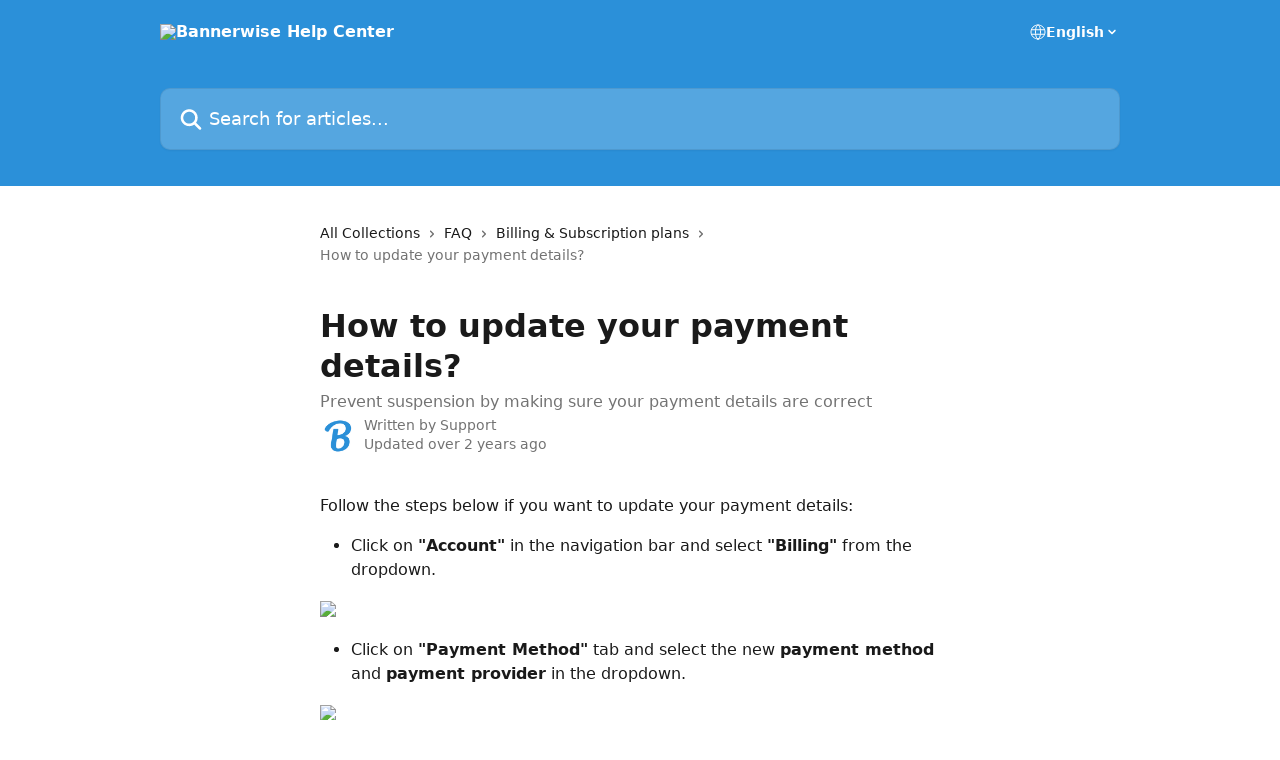

--- FILE ---
content_type: text/html; charset=utf-8
request_url: https://help.bannerwise.io/en/articles/3729830-how-to-update-your-payment-details
body_size: 13064
content:
<!DOCTYPE html><html lang="en"><head><meta charSet="utf-8" data-next-head=""/><title data-next-head="">How to update your payment details? | Bannerwise Help Center</title><meta property="og:title" content="How to update your payment details? | Bannerwise Help Center" data-next-head=""/><meta name="twitter:title" content="How to update your payment details? | Bannerwise Help Center" data-next-head=""/><meta property="og:description" content="Prevent suspension by making sure your payment details are correct" data-next-head=""/><meta name="twitter:description" content="Prevent suspension by making sure your payment details are correct" data-next-head=""/><meta name="description" content="Prevent suspension by making sure your payment details are correct" data-next-head=""/><meta property="og:type" content="article" data-next-head=""/><meta name="robots" content="all" data-next-head=""/><meta name="viewport" content="width=device-width, initial-scale=1" data-next-head=""/><link href="https://static.intercomassets.com/assets/educate/educate-favicon-64x64-at-2x-52016a3500a250d0b118c0a04ddd13b1a7364a27759483536dd1940bccdefc20.png" rel="icon" data-next-head=""/><link rel="canonical" href="http://help.bannerwise.io/en/articles/3729830-how-to-update-your-payment-details" data-next-head=""/><link rel="alternate" href="http://help.bannerwise.io/en/articles/3729830-how-to-update-your-payment-details" hrefLang="en" data-next-head=""/><link rel="alternate" href="http://help.bannerwise.io/en/articles/3729830-how-to-update-your-payment-details" hrefLang="x-default" data-next-head=""/><link nonce="NHZNdOA0HjrJFkyYlVTs5USZuW/z5GQ7ek98dzCnRNo=" rel="preload" href="https://static.intercomassets.com/_next/static/css/3141721a1e975790.css" as="style"/><link nonce="NHZNdOA0HjrJFkyYlVTs5USZuW/z5GQ7ek98dzCnRNo=" rel="stylesheet" href="https://static.intercomassets.com/_next/static/css/3141721a1e975790.css" data-n-g=""/><noscript data-n-css="NHZNdOA0HjrJFkyYlVTs5USZuW/z5GQ7ek98dzCnRNo="></noscript><script defer="" nonce="NHZNdOA0HjrJFkyYlVTs5USZuW/z5GQ7ek98dzCnRNo=" nomodule="" src="https://static.intercomassets.com/_next/static/chunks/polyfills-42372ed130431b0a.js"></script><script defer="" src="https://static.intercomassets.com/_next/static/chunks/7506.a4d4b38169fb1abb.js" nonce="NHZNdOA0HjrJFkyYlVTs5USZuW/z5GQ7ek98dzCnRNo="></script><script src="https://static.intercomassets.com/_next/static/chunks/webpack-bddfdcefc2f9fcc5.js" nonce="NHZNdOA0HjrJFkyYlVTs5USZuW/z5GQ7ek98dzCnRNo=" defer=""></script><script src="https://static.intercomassets.com/_next/static/chunks/framework-1f1b8d38c1d86c61.js" nonce="NHZNdOA0HjrJFkyYlVTs5USZuW/z5GQ7ek98dzCnRNo=" defer=""></script><script src="https://static.intercomassets.com/_next/static/chunks/main-867d51f9867933e7.js" nonce="NHZNdOA0HjrJFkyYlVTs5USZuW/z5GQ7ek98dzCnRNo=" defer=""></script><script src="https://static.intercomassets.com/_next/static/chunks/pages/_app-48cb5066bcd6f6c7.js" nonce="NHZNdOA0HjrJFkyYlVTs5USZuW/z5GQ7ek98dzCnRNo=" defer=""></script><script src="https://static.intercomassets.com/_next/static/chunks/d0502abb-aa607f45f5026044.js" nonce="NHZNdOA0HjrJFkyYlVTs5USZuW/z5GQ7ek98dzCnRNo=" defer=""></script><script src="https://static.intercomassets.com/_next/static/chunks/6190-ef428f6633b5a03f.js" nonce="NHZNdOA0HjrJFkyYlVTs5USZuW/z5GQ7ek98dzCnRNo=" defer=""></script><script src="https://static.intercomassets.com/_next/static/chunks/5729-6d79ddfe1353a77c.js" nonce="NHZNdOA0HjrJFkyYlVTs5USZuW/z5GQ7ek98dzCnRNo=" defer=""></script><script src="https://static.intercomassets.com/_next/static/chunks/296-7834dcf3444315af.js" nonce="NHZNdOA0HjrJFkyYlVTs5USZuW/z5GQ7ek98dzCnRNo=" defer=""></script><script src="https://static.intercomassets.com/_next/static/chunks/4835-9db7cd232aae5617.js" nonce="NHZNdOA0HjrJFkyYlVTs5USZuW/z5GQ7ek98dzCnRNo=" defer=""></script><script src="https://static.intercomassets.com/_next/static/chunks/2735-8954effe331a5dbf.js" nonce="NHZNdOA0HjrJFkyYlVTs5USZuW/z5GQ7ek98dzCnRNo=" defer=""></script><script src="https://static.intercomassets.com/_next/static/chunks/pages/%5BhelpCenterIdentifier%5D/%5Blocale%5D/articles/%5BarticleSlug%5D-cb17d809302ca462.js" nonce="NHZNdOA0HjrJFkyYlVTs5USZuW/z5GQ7ek98dzCnRNo=" defer=""></script><script src="https://static.intercomassets.com/_next/static/owCM6oqJUAqxAIiAh7wdD/_buildManifest.js" nonce="NHZNdOA0HjrJFkyYlVTs5USZuW/z5GQ7ek98dzCnRNo=" defer=""></script><script src="https://static.intercomassets.com/_next/static/owCM6oqJUAqxAIiAh7wdD/_ssgManifest.js" nonce="NHZNdOA0HjrJFkyYlVTs5USZuW/z5GQ7ek98dzCnRNo=" defer=""></script><meta name="sentry-trace" content="2299e3a3d1022f90bb963e909c4427ed-cd07e7bace3244f3-0"/><meta name="baggage" content="sentry-environment=production,sentry-release=26d76f7c84b09204ce798b2e4a56b669913ab165,sentry-public_key=187f842308a64dea9f1f64d4b1b9c298,sentry-trace_id=2299e3a3d1022f90bb963e909c4427ed,sentry-org_id=2129,sentry-sampled=false,sentry-sample_rand=0.11224236870817184,sentry-sample_rate=0"/><style id="__jsx-1914415621">:root{--body-bg: rgb(255, 255, 255);
--body-image: none;
--body-bg-rgb: 255, 255, 255;
--body-border: rgb(230, 230, 230);
--body-primary-color: #1a1a1a;
--body-secondary-color: #737373;
--body-reaction-bg: rgb(242, 242, 242);
--body-reaction-text-color: rgb(64, 64, 64);
--body-toc-active-border: #737373;
--body-toc-inactive-border: #f2f2f2;
--body-toc-inactive-color: #737373;
--body-toc-active-font-weight: 400;
--body-table-border: rgb(204, 204, 204);
--body-color: hsl(0, 0%, 0%);
--footer-bg: rgb(255, 255, 255);
--footer-image: none;
--footer-border: rgb(230, 230, 230);
--footer-color: hsl(211, 10%, 61%);
--header-bg: rgb(43, 144, 217);
--header-image: none;
--header-color: hsl(0, 0%, 100%);
--collection-card-bg: rgb(255, 255, 255);
--collection-card-image: none;
--collection-card-color: hsl(205, 70%, 51%);
--card-bg: rgb(255, 255, 255);
--card-border-color: rgb(230, 230, 230);
--card-border-inner-radius: 6px;
--card-border-radius: 8px;
--card-shadow: 0 1px 2px 0 rgb(0 0 0 / 0.05);
--search-bar-border-radius: 10px;
--search-bar-width: 100%;
--ticket-blue-bg-color: #dce1f9;
--ticket-blue-text-color: #334bfa;
--ticket-green-bg-color: #d7efdc;
--ticket-green-text-color: #0f7134;
--ticket-orange-bg-color: #ffebdb;
--ticket-orange-text-color: #b24d00;
--ticket-red-bg-color: #ffdbdb;
--ticket-red-text-color: #df2020;
--header-height: 245px;
--header-subheader-background-color: ;
--header-subheader-font-color: ;
--content-block-color: hsl(0, 0%, 0%);
--content-block-button-color: hsl(0, 0%, 0%);
--content-block-button-radius: nullpx;
--primary-color: hsl(205, 70%, 51%);
--primary-color-alpha-10: hsla(205, 70%, 51%, 0.1);
--primary-color-alpha-60: hsla(205, 70%, 51%, 0.6);
--text-on-primary-color: #1a1a1a}</style><style id="__jsx-1611979459">:root{--font-family-primary: system-ui, "Segoe UI", "Roboto", "Helvetica", "Arial", sans-serif, "Apple Color Emoji", "Segoe UI Emoji", "Segoe UI Symbol"}</style><style id="__jsx-2466147061">:root{--font-family-secondary: system-ui, "Segoe UI", "Roboto", "Helvetica", "Arial", sans-serif, "Apple Color Emoji", "Segoe UI Emoji", "Segoe UI Symbol"}</style><style id="__jsx-cf6f0ea00fa5c760">.fade-background.jsx-cf6f0ea00fa5c760{background:radial-gradient(333.38%100%at 50%0%,rgba(var(--body-bg-rgb),0)0%,rgba(var(--body-bg-rgb),.00925356)11.67%,rgba(var(--body-bg-rgb),.0337355)21.17%,rgba(var(--body-bg-rgb),.0718242)28.85%,rgba(var(--body-bg-rgb),.121898)35.03%,rgba(var(--body-bg-rgb),.182336)40.05%,rgba(var(--body-bg-rgb),.251516)44.25%,rgba(var(--body-bg-rgb),.327818)47.96%,rgba(var(--body-bg-rgb),.409618)51.51%,rgba(var(--body-bg-rgb),.495297)55.23%,rgba(var(--body-bg-rgb),.583232)59.47%,rgba(var(--body-bg-rgb),.671801)64.55%,rgba(var(--body-bg-rgb),.759385)70.81%,rgba(var(--body-bg-rgb),.84436)78.58%,rgba(var(--body-bg-rgb),.9551)88.2%,rgba(var(--body-bg-rgb),1)100%),var(--header-image),var(--header-bg);background-size:cover;background-position-x:center}</style><style id="__jsx-62724fba150252e0">.related_articles section a{color:initial}</style><style id="__jsx-4bed0c08ce36899e">.article_body a:not(.intercom-h2b-button){color:var(--primary-color)}article a.intercom-h2b-button{background-color:var(--primary-color);border:0}.zendesk-article table{overflow-x:scroll!important;display:block!important;height:auto!important}.intercom-interblocks-unordered-nested-list ul,.intercom-interblocks-ordered-nested-list ol{margin-top:16px;margin-bottom:16px}.intercom-interblocks-unordered-nested-list ul .intercom-interblocks-unordered-nested-list ul,.intercom-interblocks-unordered-nested-list ul .intercom-interblocks-ordered-nested-list ol,.intercom-interblocks-ordered-nested-list ol .intercom-interblocks-ordered-nested-list ol,.intercom-interblocks-ordered-nested-list ol .intercom-interblocks-unordered-nested-list ul{margin-top:0;margin-bottom:0}.intercom-interblocks-image a:focus{outline-offset:3px}</style></head><body><div id="__next"><div dir="ltr" class="h-full w-full"><a href="#main-content" class="sr-only font-bold text-header-color focus:not-sr-only focus:absolute focus:left-4 focus:top-4 focus:z-50" aria-roledescription="Link, Press control-option-right-arrow to exit">Skip to main content</a><main class="header__lite"><header id="header" data-testid="header" class="jsx-cf6f0ea00fa5c760 flex flex-col text-header-color"><div class="jsx-cf6f0ea00fa5c760 relative flex grow flex-col mb-9 bg-header-bg bg-header-image bg-cover bg-center pb-9"><div id="sr-announcement" aria-live="polite" class="jsx-cf6f0ea00fa5c760 sr-only"></div><div class="jsx-cf6f0ea00fa5c760 flex h-full flex-col items-center marker:shrink-0"><section class="relative flex w-full flex-col mb-6 pb-6"><div class="header__meta_wrapper flex justify-center px-5 pt-6 leading-none sm:px-10"><div class="flex items-center w-240" data-testid="subheader-container"><div class="mo__body header__site_name"><div class="header__logo"><a href="/en/"><img src="https://downloads.intercomcdn.com/i/o/17251/54643a44e1b45e82cf9c954c/intercom+%281%29.png" height="110" alt="Bannerwise Help Center"/></a></div></div><div><div class="flex items-center font-semibold"><div class="flex items-center md:hidden" data-testid="small-screen-children"><button class="flex items-center border-none bg-transparent px-1.5" data-testid="hamburger-menu-button" aria-label="Open menu"><svg width="24" height="24" viewBox="0 0 16 16" xmlns="http://www.w3.org/2000/svg" class="fill-current"><path d="M1.86861 2C1.38889 2 1 2.3806 1 2.85008C1 3.31957 1.38889 3.70017 1.86861 3.70017H14.1314C14.6111 3.70017 15 3.31957 15 2.85008C15 2.3806 14.6111 2 14.1314 2H1.86861Z"></path><path d="M1 8C1 7.53051 1.38889 7.14992 1.86861 7.14992H14.1314C14.6111 7.14992 15 7.53051 15 8C15 8.46949 14.6111 8.85008 14.1314 8.85008H1.86861C1.38889 8.85008 1 8.46949 1 8Z"></path><path d="M1 13.1499C1 12.6804 1.38889 12.2998 1.86861 12.2998H14.1314C14.6111 12.2998 15 12.6804 15 13.1499C15 13.6194 14.6111 14 14.1314 14H1.86861C1.38889 14 1 13.6194 1 13.1499Z"></path></svg></button><div class="fixed right-0 top-0 z-50 h-full w-full hidden" data-testid="hamburger-menu"><div class="flex h-full w-full justify-end bg-black bg-opacity-30"><div class="flex h-fit w-full flex-col bg-white opacity-100 sm:h-full sm:w-1/2"><button class="text-body-font flex items-center self-end border-none bg-transparent pr-6 pt-6" data-testid="hamburger-menu-close-button" aria-label="Close menu"><svg width="24" height="24" viewBox="0 0 16 16" xmlns="http://www.w3.org/2000/svg"><path d="M3.5097 3.5097C3.84165 3.17776 4.37984 3.17776 4.71178 3.5097L7.99983 6.79775L11.2879 3.5097C11.6198 3.17776 12.158 3.17776 12.49 3.5097C12.8219 3.84165 12.8219 4.37984 12.49 4.71178L9.20191 7.99983L12.49 11.2879C12.8219 11.6198 12.8219 12.158 12.49 12.49C12.158 12.8219 11.6198 12.8219 11.2879 12.49L7.99983 9.20191L4.71178 12.49C4.37984 12.8219 3.84165 12.8219 3.5097 12.49C3.17776 12.158 3.17776 11.6198 3.5097 11.2879L6.79775 7.99983L3.5097 4.71178C3.17776 4.37984 3.17776 3.84165 3.5097 3.5097Z"></path></svg></button><nav class="flex flex-col pl-4 text-black"><div class="relative cursor-pointer has-[:focus]:outline"><select class="peer absolute z-10 block h-6 w-full cursor-pointer opacity-0 md:text-base" aria-label="Change language" id="language-selector"><option value="/en/articles/3729830-how-to-update-your-payment-details" class="text-black" selected="">English</option></select><div class="mb-10 ml-5 flex items-center gap-1 text-md hover:opacity-80 peer-hover:opacity-80 md:m-0 md:ml-3 md:text-base" aria-hidden="true"><svg id="locale-picker-globe" width="16" height="16" viewBox="0 0 16 16" fill="none" xmlns="http://www.w3.org/2000/svg" class="shrink-0" aria-hidden="true"><path d="M8 15C11.866 15 15 11.866 15 8C15 4.13401 11.866 1 8 1C4.13401 1 1 4.13401 1 8C1 11.866 4.13401 15 8 15Z" stroke="currentColor" stroke-linecap="round" stroke-linejoin="round"></path><path d="M8 15C9.39949 15 10.534 11.866 10.534 8C10.534 4.13401 9.39949 1 8 1C6.60051 1 5.466 4.13401 5.466 8C5.466 11.866 6.60051 15 8 15Z" stroke="currentColor" stroke-linecap="round" stroke-linejoin="round"></path><path d="M1.448 5.75989H14.524" stroke="currentColor" stroke-linecap="round" stroke-linejoin="round"></path><path d="M1.448 10.2402H14.524" stroke="currentColor" stroke-linecap="round" stroke-linejoin="round"></path></svg>English<svg id="locale-picker-arrow" width="16" height="16" viewBox="0 0 16 16" fill="none" xmlns="http://www.w3.org/2000/svg" class="shrink-0" aria-hidden="true"><path d="M5 6.5L8.00093 9.5L11 6.50187" stroke="currentColor" stroke-width="1.5" stroke-linecap="round" stroke-linejoin="round"></path></svg></div></div></nav></div></div></div></div><nav class="hidden items-center md:flex" data-testid="large-screen-children"><div class="relative cursor-pointer has-[:focus]:outline"><select class="peer absolute z-10 block h-6 w-full cursor-pointer opacity-0 md:text-base" aria-label="Change language" id="language-selector"><option value="/en/articles/3729830-how-to-update-your-payment-details" class="text-black" selected="">English</option></select><div class="mb-10 ml-5 flex items-center gap-1 text-md hover:opacity-80 peer-hover:opacity-80 md:m-0 md:ml-3 md:text-base" aria-hidden="true"><svg id="locale-picker-globe" width="16" height="16" viewBox="0 0 16 16" fill="none" xmlns="http://www.w3.org/2000/svg" class="shrink-0" aria-hidden="true"><path d="M8 15C11.866 15 15 11.866 15 8C15 4.13401 11.866 1 8 1C4.13401 1 1 4.13401 1 8C1 11.866 4.13401 15 8 15Z" stroke="currentColor" stroke-linecap="round" stroke-linejoin="round"></path><path d="M8 15C9.39949 15 10.534 11.866 10.534 8C10.534 4.13401 9.39949 1 8 1C6.60051 1 5.466 4.13401 5.466 8C5.466 11.866 6.60051 15 8 15Z" stroke="currentColor" stroke-linecap="round" stroke-linejoin="round"></path><path d="M1.448 5.75989H14.524" stroke="currentColor" stroke-linecap="round" stroke-linejoin="round"></path><path d="M1.448 10.2402H14.524" stroke="currentColor" stroke-linecap="round" stroke-linejoin="round"></path></svg>English<svg id="locale-picker-arrow" width="16" height="16" viewBox="0 0 16 16" fill="none" xmlns="http://www.w3.org/2000/svg" class="shrink-0" aria-hidden="true"><path d="M5 6.5L8.00093 9.5L11 6.50187" stroke="currentColor" stroke-width="1.5" stroke-linecap="round" stroke-linejoin="round"></path></svg></div></div></nav></div></div></div></div></section><section class="relative mx-5 flex h-full w-full flex-col items-center px-5 sm:px-10"><div class="flex h-full max-w-full flex-col w-240" data-testid="main-header-container"><div id="search-bar" class="relative w-full"><form action="/en/" autoComplete="off"><div class="flex w-full flex-col"><div class="relative flex w-full sm:w-search-bar"><label for="search-input" class="sr-only">Search for articles...</label><input id="search-input" type="text" autoComplete="off" class="peer w-full rounded-search-bar border border-black-alpha-8 bg-white-alpha-20 p-4 ps-12 font-secondary text-lg text-header-color shadow-search-bar outline-none transition ease-linear placeholder:text-header-color hover:bg-white-alpha-27 hover:shadow-search-bar-hover focus:border-transparent focus:bg-white focus:text-black-10 focus:shadow-search-bar-focused placeholder:focus:text-black-45" placeholder="Search for articles..." name="q" aria-label="Search for articles..." value=""/><div class="absolute inset-y-0 start-0 flex items-center fill-header-color peer-focus-visible:fill-black-45 pointer-events-none ps-5"><svg width="22" height="21" viewBox="0 0 22 21" xmlns="http://www.w3.org/2000/svg" class="fill-inherit" aria-hidden="true"><path fill-rule="evenodd" clip-rule="evenodd" d="M3.27485 8.7001C3.27485 5.42781 5.92757 2.7751 9.19985 2.7751C12.4721 2.7751 15.1249 5.42781 15.1249 8.7001C15.1249 11.9724 12.4721 14.6251 9.19985 14.6251C5.92757 14.6251 3.27485 11.9724 3.27485 8.7001ZM9.19985 0.225098C4.51924 0.225098 0.724854 4.01948 0.724854 8.7001C0.724854 13.3807 4.51924 17.1751 9.19985 17.1751C11.0802 17.1751 12.8176 16.5627 14.2234 15.5265L19.0981 20.4013C19.5961 20.8992 20.4033 20.8992 20.9013 20.4013C21.3992 19.9033 21.3992 19.0961 20.9013 18.5981L16.0264 13.7233C17.0625 12.3176 17.6749 10.5804 17.6749 8.7001C17.6749 4.01948 13.8805 0.225098 9.19985 0.225098Z"></path></svg></div></div></div></form></div></div></section></div></div></header><div class="z-1 flex shrink-0 grow basis-auto justify-center px-5 sm:px-10"><section data-testid="main-content" id="main-content" class="max-w-full w-240"><section data-testid="article-section" class="section section__article"><div class="justify-center flex"><div class="relative z-3 w-full lg:max-w-160 "><div class="flex pb-6 max-md:pb-2 lg:max-w-160"><div tabindex="-1" class="focus:outline-none"><div class="flex flex-wrap items-baseline pb-4 text-base" tabindex="0" role="navigation" aria-label="Breadcrumb"><a href="/en/" class="pr-2 text-body-primary-color no-underline hover:text-body-secondary-color">All Collections</a><div class="pr-2" aria-hidden="true"><svg width="6" height="10" viewBox="0 0 6 10" class="block h-2 w-2 fill-body-secondary-color rtl:rotate-180" xmlns="http://www.w3.org/2000/svg"><path fill-rule="evenodd" clip-rule="evenodd" d="M0.648862 0.898862C0.316916 1.23081 0.316916 1.769 0.648862 2.10094L3.54782 4.9999L0.648862 7.89886C0.316916 8.23081 0.316917 8.769 0.648862 9.10094C0.980808 9.43289 1.519 9.43289 1.85094 9.10094L5.35094 5.60094C5.68289 5.269 5.68289 4.73081 5.35094 4.39886L1.85094 0.898862C1.519 0.566916 0.980807 0.566916 0.648862 0.898862Z"></path></svg></div><a href="http://help.bannerwise.io/en/collections/1874753-faq" class="pr-2 text-body-primary-color no-underline hover:text-body-secondary-color" data-testid="breadcrumb-0">FAQ</a><div class="pr-2" aria-hidden="true"><svg width="6" height="10" viewBox="0 0 6 10" class="block h-2 w-2 fill-body-secondary-color rtl:rotate-180" xmlns="http://www.w3.org/2000/svg"><path fill-rule="evenodd" clip-rule="evenodd" d="M0.648862 0.898862C0.316916 1.23081 0.316916 1.769 0.648862 2.10094L3.54782 4.9999L0.648862 7.89886C0.316916 8.23081 0.316917 8.769 0.648862 9.10094C0.980808 9.43289 1.519 9.43289 1.85094 9.10094L5.35094 5.60094C5.68289 5.269 5.68289 4.73081 5.35094 4.39886L1.85094 0.898862C1.519 0.566916 0.980807 0.566916 0.648862 0.898862Z"></path></svg></div><a href="http://help.bannerwise.io/en/collections/2173198-billing-subscription-plans" class="pr-2 text-body-primary-color no-underline hover:text-body-secondary-color" data-testid="breadcrumb-1">Billing &amp; Subscription plans</a><div class="pr-2" aria-hidden="true"><svg width="6" height="10" viewBox="0 0 6 10" class="block h-2 w-2 fill-body-secondary-color rtl:rotate-180" xmlns="http://www.w3.org/2000/svg"><path fill-rule="evenodd" clip-rule="evenodd" d="M0.648862 0.898862C0.316916 1.23081 0.316916 1.769 0.648862 2.10094L3.54782 4.9999L0.648862 7.89886C0.316916 8.23081 0.316917 8.769 0.648862 9.10094C0.980808 9.43289 1.519 9.43289 1.85094 9.10094L5.35094 5.60094C5.68289 5.269 5.68289 4.73081 5.35094 4.39886L1.85094 0.898862C1.519 0.566916 0.980807 0.566916 0.648862 0.898862Z"></path></svg></div><div class="text-body-secondary-color">How to update your payment details?</div></div></div></div><div class=""><div class="article intercom-force-break"><div class="mb-10 max-lg:mb-6"><div class="flex flex-col gap-4"><div class="flex flex-col"><h1 class="mb-1 font-primary text-2xl font-bold leading-10 text-body-primary-color">How to update your payment details?</h1><div class="text-md font-normal leading-normal text-body-secondary-color"><p>Prevent suspension by making sure your payment details are correct</p></div></div><div class="avatar"><div class="avatar__photo"><img width="24" height="24" src="https://static.intercomassets.com/avatars/2731195/square_128/logo-1541507700.png" alt="Support avatar" class="inline-flex items-center justify-center rounded-full bg-primary text-lg font-bold leading-6 text-primary-text shadow-solid-2 shadow-body-bg [&amp;:nth-child(n+2)]:hidden lg:[&amp;:nth-child(n+2)]:inline-flex h-8 w-8 sm:h-9 sm:w-9"/></div><div class="avatar__info -mt-0.5 text-base"><span class="text-body-secondary-color"><div>Written by <span>Support</span></div> <!-- -->Updated over 2 years ago</span></div></div></div></div><div class="jsx-4bed0c08ce36899e "><div class="jsx-4bed0c08ce36899e article_body"><article class="jsx-4bed0c08ce36899e "><div class="intercom-interblocks-paragraph no-margin intercom-interblocks-align-left"><p>Follow the steps below if you want to update your payment details:</p></div><div class="intercom-interblocks-unordered-nested-list"><ul><li><div class="intercom-interblocks-paragraph no-margin intercom-interblocks-align-left"><p>Click on <b>&quot;Account&quot;</b> in the navigation bar and select <b>&quot;Billing&quot;</b> from the dropdown. </p></div></li></ul></div><div class="intercom-interblocks-image intercom-interblocks-align-left"><a href="https://downloads.intercomcdn.com/i/o/445787165/e93b67ebdad28b798523cbcb/Screenshot+2022-01-10+at+14.06.55.png?expires=1768630500&amp;signature=0a0973fc84120ddd60a49d8f204409b4adeaecbd58e4dbc403ad594533b51150&amp;req=cCQiEcF5nIdaFb4f3HP0gD%2FYXIxa%2B9IrdY3%2FNFqY9ldaGXICTSjA8sJl8gq5%0ARBzrRAqyCOuQJmVGdw%3D%3D%0A" target="_blank" rel="noreferrer nofollow noopener"><img src="https://downloads.intercomcdn.com/i/o/445787165/e93b67ebdad28b798523cbcb/Screenshot+2022-01-10+at+14.06.55.png?expires=1768630500&amp;signature=0a0973fc84120ddd60a49d8f204409b4adeaecbd58e4dbc403ad594533b51150&amp;req=cCQiEcF5nIdaFb4f3HP0gD%2FYXIxa%2B9IrdY3%2FNFqY9ldaGXICTSjA8sJl8gq5%0ARBzrRAqyCOuQJmVGdw%3D%3D%0A" width="940" height="572"/></a></div><div class="intercom-interblocks-unordered-nested-list"><ul><li><div class="intercom-interblocks-paragraph no-margin intercom-interblocks-align-left"><p>Click on <b>&quot;Payment Method&quot;</b> tab and select the new <b>payment method</b> and <b>payment provider</b> in the dropdown. </p></div></li></ul></div><div class="intercom-interblocks-image intercom-interblocks-align-left"><a href="https://downloads.intercomcdn.com/i/o/445785651/763a7b261d597ff1b29a30c3/Screenshot+2022-01-10+at+14.04.37.png?expires=1768630500&amp;signature=f267e78439b1d1fd04562872aedf88dae2484e0a237b37ab154e5322e8e0e23f&amp;req=cCQiEcF7m4ReFb4f3HP0gP233Jzanfs1YbrHWuoLdb6dGoehwy94Z4ovbLCb%0AXKqlhOrwqacvda1trA%3D%3D%0A" target="_blank" rel="noreferrer nofollow noopener"><img src="https://downloads.intercomcdn.com/i/o/445785651/763a7b261d597ff1b29a30c3/Screenshot+2022-01-10+at+14.04.37.png?expires=1768630500&amp;signature=f267e78439b1d1fd04562872aedf88dae2484e0a237b37ab154e5322e8e0e23f&amp;req=cCQiEcF7m4ReFb4f3HP0gP233Jzanfs1YbrHWuoLdb6dGoehwy94Z4ovbLCb%0AXKqlhOrwqacvda1trA%3D%3D%0A" width="1202" height="758"/></a></div><div class="intercom-interblocks-paragraph no-margin intercom-interblocks-align-left"><p>Find below the payment providers you can choose from:</p></div><div class="intercom-interblocks-paragraph no-margin intercom-interblocks-align-left"><p> </p></div><div class="intercom-interblocks-paragraph no-margin intercom-interblocks-align-left"><p>For <b>credit cards</b> you can select:</p></div><div class="intercom-interblocks-unordered-nested-list"><ul><li><div class="intercom-interblocks-paragraph no-margin intercom-interblocks-align-left"><p>MasterCard</p></div></li><li><div class="intercom-interblocks-paragraph no-margin intercom-interblocks-align-left"><p>Visa</p></div></li><li><div class="intercom-interblocks-paragraph no-margin intercom-interblocks-align-left"><p>American Express</p></div></li></ul></div><div class="intercom-interblocks-paragraph no-margin intercom-interblocks-align-left"><p>For <b>iDeal</b> you can select:</p></div><div class="intercom-interblocks-unordered-nested-list"><ul><li><div class="intercom-interblocks-paragraph no-margin intercom-interblocks-align-left"><p>ABN Ambro</p></div></li><li><div class="intercom-interblocks-paragraph no-margin intercom-interblocks-align-left"><p>ASN Bank</p></div></li><li><div class="intercom-interblocks-paragraph no-margin intercom-interblocks-align-left"><p>ING</p></div></li><li><div class="intercom-interblocks-paragraph no-margin intercom-interblocks-align-left"><p>Knab</p></div></li><li><div class="intercom-interblocks-paragraph no-margin intercom-interblocks-align-left"><p>Rabobank</p></div></li><li><div class="intercom-interblocks-paragraph no-margin intercom-interblocks-align-left"><p>RegioBank</p></div></li><li><div class="intercom-interblocks-paragraph no-margin intercom-interblocks-align-left"><p>SNS Bank</p></div></li><li><div class="intercom-interblocks-paragraph no-margin intercom-interblocks-align-left"><p>Triodos Bank</p></div></li><li><div class="intercom-interblocks-paragraph no-margin intercom-interblocks-align-left"><p>Van Lanschot</p></div></li></ul></div><div class="intercom-interblocks-paragraph no-margin intercom-interblocks-align-left"><p>After selecting both a payment method and a payment provider the blue button will enable. </p></div><div class="intercom-interblocks-unordered-nested-list"><ul><li><div class="intercom-interblocks-paragraph no-margin intercom-interblocks-align-left"><p>Click on <b>&quot;Update payment details&quot; </b>to update your payment details. </p></div></li></ul></div><div class="intercom-interblocks-paragraph no-margin intercom-interblocks-align-left"><p>After updating your payment method we will charge 1 EURO CENT to verify your payment method. </p></div><div class="intercom-interblocks-paragraph no-margin intercom-interblocks-align-left"><p> </p></div><div class="intercom-interblocks-paragraph no-margin intercom-interblocks-align-left"><p><b>If you need any additional information regarding the way your invoice is set up, please send an email to <a href="mailto:finance@bannerwise.io" rel="nofollow noopener noreferrer" target="_blank">finance@bannerwise.io</a></b></p></div><div class="intercom-interblocks-paragraph no-margin intercom-interblocks-align-left"><p> </p></div><div class="intercom-interblocks-paragraph no-margin intercom-interblocks-align-left"><p>We hope the information above solved your question. If there is anything else we can help you with, and you couldn&#x27;t find it in our help center, don&#x27;t hesitate to contact us by chat. We are always ready to help you!</p></div><section class="jsx-62724fba150252e0 related_articles my-6"><hr class="jsx-62724fba150252e0 my-6 sm:my-8"/><div class="jsx-62724fba150252e0 mb-3 text-xl font-bold">Related Articles</div><section class="flex flex-col rounded-card border border-solid border-card-border bg-card-bg p-2 sm:p-3"><a class="duration-250 group/article flex flex-row justify-between gap-2 py-2 no-underline transition ease-linear hover:bg-primary-alpha-10 hover:text-primary sm:rounded-card-inner sm:py-3 rounded-card-inner px-3" href="http://help.bannerwise.io/en/articles/3731946-how-to-update-your-billing-information" data-testid="article-link"><div class="flex flex-col p-0"><span class="m-0 text-md text-body-primary-color group-hover/article:text-primary">How to update your billing information?</span></div><div class="flex shrink-0 flex-col justify-center p-0"><svg class="block h-4 w-4 text-primary ltr:-rotate-90 rtl:rotate-90" fill="currentColor" viewBox="0 0 20 20" xmlns="http://www.w3.org/2000/svg"><path fill-rule="evenodd" d="M5.293 7.293a1 1 0 011.414 0L10 10.586l3.293-3.293a1 1 0 111.414 1.414l-4 4a1 1 0 01-1.414 0l-4-4a1 1 0 010-1.414z" clip-rule="evenodd"></path></svg></div></a><a class="duration-250 group/article flex flex-row justify-between gap-2 py-2 no-underline transition ease-linear hover:bg-primary-alpha-10 hover:text-primary sm:rounded-card-inner sm:py-3 rounded-card-inner px-3" href="http://help.bannerwise.io/en/articles/3742277-how-to-change-the-network-of-an-ad-set" data-testid="article-link"><div class="flex flex-col p-0"><span class="m-0 text-md text-body-primary-color group-hover/article:text-primary">How to change the network of an ad set?</span></div><div class="flex shrink-0 flex-col justify-center p-0"><svg class="block h-4 w-4 text-primary ltr:-rotate-90 rtl:rotate-90" fill="currentColor" viewBox="0 0 20 20" xmlns="http://www.w3.org/2000/svg"><path fill-rule="evenodd" d="M5.293 7.293a1 1 0 011.414 0L10 10.586l3.293-3.293a1 1 0 111.414 1.414l-4 4a1 1 0 01-1.414 0l-4-4a1 1 0 010-1.414z" clip-rule="evenodd"></path></svg></div></a><a class="duration-250 group/article flex flex-row justify-between gap-2 py-2 no-underline transition ease-linear hover:bg-primary-alpha-10 hover:text-primary sm:rounded-card-inner sm:py-3 rounded-card-inner px-3" href="http://help.bannerwise.io/en/articles/4899798-how-to-replace-fonts-in-your-ad-sets" data-testid="article-link"><div class="flex flex-col p-0"><span class="m-0 text-md text-body-primary-color group-hover/article:text-primary">How to replace fonts in your ad sets?</span></div><div class="flex shrink-0 flex-col justify-center p-0"><svg class="block h-4 w-4 text-primary ltr:-rotate-90 rtl:rotate-90" fill="currentColor" viewBox="0 0 20 20" xmlns="http://www.w3.org/2000/svg"><path fill-rule="evenodd" d="M5.293 7.293a1 1 0 011.414 0L10 10.586l3.293-3.293a1 1 0 111.414 1.414l-4 4a1 1 0 01-1.414 0l-4-4a1 1 0 010-1.414z" clip-rule="evenodd"></path></svg></div></a><a class="duration-250 group/article flex flex-row justify-between gap-2 py-2 no-underline transition ease-linear hover:bg-primary-alpha-10 hover:text-primary sm:rounded-card-inner sm:py-3 rounded-card-inner px-3" href="http://help.bannerwise.io/en/articles/5807326-how-to-manually-force-a-schedule-update-on-your-facebook-catalogue" data-testid="article-link"><div class="flex flex-col p-0"><span class="m-0 text-md text-body-primary-color group-hover/article:text-primary">How to manually force a schedule update on your Facebook catalogue?</span></div><div class="flex shrink-0 flex-col justify-center p-0"><svg class="block h-4 w-4 text-primary ltr:-rotate-90 rtl:rotate-90" fill="currentColor" viewBox="0 0 20 20" xmlns="http://www.w3.org/2000/svg"><path fill-rule="evenodd" d="M5.293 7.293a1 1 0 011.414 0L10 10.586l3.293-3.293a1 1 0 111.414 1.414l-4 4a1 1 0 01-1.414 0l-4-4a1 1 0 010-1.414z" clip-rule="evenodd"></path></svg></div></a><a class="duration-250 group/article flex flex-row justify-between gap-2 py-2 no-underline transition ease-linear hover:bg-primary-alpha-10 hover:text-primary sm:rounded-card-inner sm:py-3 rounded-card-inner px-3" href="http://help.bannerwise.io/en/articles/6258767-which-payment-methods-does-bannerwise-support" data-testid="article-link"><div class="flex flex-col p-0"><span class="m-0 text-md text-body-primary-color group-hover/article:text-primary">Which payment methods does Bannerwise support?</span></div><div class="flex shrink-0 flex-col justify-center p-0"><svg class="block h-4 w-4 text-primary ltr:-rotate-90 rtl:rotate-90" fill="currentColor" viewBox="0 0 20 20" xmlns="http://www.w3.org/2000/svg"><path fill-rule="evenodd" d="M5.293 7.293a1 1 0 011.414 0L10 10.586l3.293-3.293a1 1 0 111.414 1.414l-4 4a1 1 0 01-1.414 0l-4-4a1 1 0 010-1.414z" clip-rule="evenodd"></path></svg></div></a></section></section></article></div></div></div></div><div class="intercom-reaction-picker -mb-4 -ml-4 -mr-4 mt-6 rounded-card sm:-mb-2 sm:-ml-1 sm:-mr-1 sm:mt-8" role="group" aria-label="feedback form"><div class="intercom-reaction-prompt">Did this answer your question?</div><div class="intercom-reactions-container"><button class="intercom-reaction" aria-label="Disappointed Reaction" tabindex="0" data-reaction-text="disappointed" aria-pressed="false"><span title="Disappointed">😞</span></button><button class="intercom-reaction" aria-label="Neutral Reaction" tabindex="0" data-reaction-text="neutral" aria-pressed="false"><span title="Neutral">😐</span></button><button class="intercom-reaction" aria-label="Smiley Reaction" tabindex="0" data-reaction-text="smiley" aria-pressed="false"><span title="Smiley">😃</span></button></div></div></div></div></section></section></div><footer id="footer" class="mt-24 shrink-0 bg-footer-bg px-0 py-12 text-left text-base text-footer-color"><div class="shrink-0 grow basis-auto px-5 sm:px-10"><div class="mx-auto max-w-240 sm:w-auto"><div><div class="text-center" data-testid="simple-footer-layout"><div class="align-middle text-lg text-footer-color"><a class="no-underline" href="/en/"><img data-testid="logo-img" src="https://downloads.intercomcdn.com/i/o/17251/54643a44e1b45e82cf9c954c/intercom+%281%29.png" alt="Bannerwise Help Center" class="max-h-8 contrast-80 inline"/></a></div></div></div></div></div></footer></main></div></div><script id="__NEXT_DATA__" type="application/json" nonce="NHZNdOA0HjrJFkyYlVTs5USZuW/z5GQ7ek98dzCnRNo=">{"props":{"pageProps":{"app":{"id":"k2dtqvjh","messengerUrl":"https://widget.intercom.io/widget/k2dtqvjh","name":"Bannerwise","poweredByIntercomUrl":"https://www.intercom.com/intercom-link?company=Bannerwise\u0026solution=customer-support\u0026utm_campaign=intercom-link\u0026utm_content=We+run+on+Intercom\u0026utm_medium=help-center\u0026utm_referrer=http%3A%2F%2Fhelp.bannerwise.io%2Fen%2Farticles%2F3729830-how-to-update-your-payment-details\u0026utm_source=desktop-web","features":{"consentBannerBeta":false,"customNotFoundErrorMessage":false,"disableFontPreloading":false,"disableNoMarginClassTransformation":false,"finOnHelpCenter":false,"hideIconsWithBackgroundImages":false,"messengerCustomFonts":false}},"helpCenterSite":{"customDomain":"help.bannerwise.io","defaultLocale":"en","disableBranding":true,"externalLoginName":null,"externalLoginUrl":null,"footerContactDetails":null,"footerLinks":{"custom":[],"socialLinks":[],"linkGroups":[]},"headerLinks":[],"homeCollectionCols":1,"googleAnalyticsTrackingId":"UA-64704555-7","googleTagManagerId":null,"pathPrefixForCustomDomain":null,"seoIndexingEnabled":true,"helpCenterId":4608,"url":"http://help.bannerwise.io","customizedFooterTextContent":null,"consentBannerConfig":null,"canInjectCustomScripts":false,"scriptSection":1,"customScriptFilesExist":false},"localeLinks":[{"id":"en","absoluteUrl":"http://help.bannerwise.io/en/articles/3729830-how-to-update-your-payment-details","available":true,"name":"English","selected":true,"url":"/en/articles/3729830-how-to-update-your-payment-details"}],"requestContext":{"articleSource":null,"academy":false,"canonicalUrl":"http://help.bannerwise.io/en/articles/3729830-how-to-update-your-payment-details","headerless":false,"isDefaultDomainRequest":false,"nonce":"NHZNdOA0HjrJFkyYlVTs5USZuW/z5GQ7ek98dzCnRNo=","rootUrl":"/en/","sheetUserCipher":null,"type":"help-center"},"theme":{"color":"2B90D9","siteName":"Bannerwise Help Center","headline":"","headerFontColor":"FFFFFF","logo":"https://downloads.intercomcdn.com/i/o/17251/54643a44e1b45e82cf9c954c/intercom+%281%29.png","logoHeight":"110","header":null,"favicon":"https://static.intercomassets.com/assets/educate/educate-favicon-64x64-at-2x-52016a3500a250d0b118c0a04ddd13b1a7364a27759483536dd1940bccdefc20.png","locale":"en","homeUrl":"https://www.bannerwise.io","social":null,"urlPrefixForDefaultDomain":"https://intercom.help/bannerwise","customDomain":"help.bannerwise.io","customDomainUsesSsl":false,"customizationOptions":{"customizationType":1,"header":{"backgroundColor":"#2B90D9","fontColor":"#FFFFFF","fadeToEdge":false,"backgroundGradient":null,"backgroundImageId":null,"backgroundImageUrl":null},"body":{"backgroundColor":"#ffffff","fontColor":null,"fadeToEdge":null,"backgroundGradient":null,"backgroundImageId":null},"footer":{"backgroundColor":"#ffffff","fontColor":"#909aa5","fadeToEdge":null,"backgroundGradient":null,"backgroundImageId":null,"showRichTextField":null},"layout":{"homePage":{"blocks":[{"type":"tickets-portal-link","enabled":false},{"type":"collection-list","columns":1,"template":0},{"type":"article-list","columns":2,"enabled":false,"localizedContent":[{"title":"","locale":"en","links":[{"articleId":"empty_article_slot","type":"article-link"},{"articleId":"empty_article_slot","type":"article-link"},{"articleId":"empty_article_slot","type":"article-link"},{"articleId":"empty_article_slot","type":"article-link"},{"articleId":"empty_article_slot","type":"article-link"},{"articleId":"empty_article_slot","type":"article-link"}]}]}]},"collectionsPage":{"showArticleDescriptions":false},"articlePage":{},"searchPage":{}},"collectionCard":{"global":{"backgroundColor":null,"fontColor":"2B90D9","fadeToEdge":null,"backgroundGradient":null,"backgroundImageId":null,"showIcons":null,"backgroundImageUrl":null},"collections":[]},"global":{"font":{"customFontFaces":[],"primary":null,"secondary":null},"componentStyle":{"card":{"type":null,"borderRadius":null}},"namedComponents":{"header":{"subheader":{"enabled":null,"style":{"backgroundColor":null,"fontColor":null}},"style":{"height":null,"align":null,"justify":null}},"searchBar":{"style":{"width":null,"borderRadius":null}},"footer":{"type":0}},"brand":{"colors":[],"websiteUrl":""}},"contentBlock":{"blockStyle":{"backgroundColor":null,"fontColor":null,"fadeToEdge":null,"backgroundGradient":null,"backgroundImageId":null,"backgroundImageUrl":null},"buttonOptions":{"backgroundColor":null,"fontColor":null,"borderRadius":null},"isFullWidth":null}},"helpCenterName":"Bannerwise Help Center","footerLogo":"https://downloads.intercomcdn.com/i/o/17251/54643a44e1b45e82cf9c954c/intercom+%281%29.png","footerLogoHeight":"110","localisedInformation":{"contentBlock":null}},"user":{"userId":"22e83746-2530-4c2e-b9f0-8511b7df5d1f","role":"visitor_role","country_code":null},"articleContent":{"articleId":"3729830","author":{"avatar":"https://static.intercomassets.com/avatars/2731195/square_128/logo-1541507700.png","name":"Support","first_name":"Support","avatar_shape":"circle"},"blocks":[{"type":"paragraph","text":"Follow the steps below if you want to update your payment details:","class":"no-margin"},{"type":"unorderedNestedList","text":"- Click on \u003cb\u003e\"Account\"\u003c/b\u003e in the navigation bar and select \u003cb\u003e\"Billing\"\u003c/b\u003e from the dropdown. ","items":[{"content":[{"type":"paragraph","text":"Click on \u003cb\u003e\"Account\"\u003c/b\u003e in the navigation bar and select \u003cb\u003e\"Billing\"\u003c/b\u003e from the dropdown. ","class":"no-margin"}]}]},{"type":"image","url":"https://downloads.intercomcdn.com/i/o/445787165/e93b67ebdad28b798523cbcb/Screenshot+2022-01-10+at+14.06.55.png?expires=1768630500\u0026signature=0a0973fc84120ddd60a49d8f204409b4adeaecbd58e4dbc403ad594533b51150\u0026req=cCQiEcF5nIdaFb4f3HP0gD%2FYXIxa%2B9IrdY3%2FNFqY9ldaGXICTSjA8sJl8gq5%0ARBzrRAqyCOuQJmVGdw%3D%3D%0A","width":940,"height":572},{"type":"unorderedNestedList","text":"- Click on \u003cb\u003e\"Payment Method\"\u003c/b\u003e tab and select the new \u003cb\u003epayment method\u003c/b\u003e and \u003cb\u003epayment provider\u003c/b\u003e in the dropdown. ","items":[{"content":[{"type":"paragraph","text":"Click on \u003cb\u003e\"Payment Method\"\u003c/b\u003e tab and select the new \u003cb\u003epayment method\u003c/b\u003e and \u003cb\u003epayment provider\u003c/b\u003e in the dropdown. ","class":"no-margin"}]}]},{"type":"image","url":"https://downloads.intercomcdn.com/i/o/445785651/763a7b261d597ff1b29a30c3/Screenshot+2022-01-10+at+14.04.37.png?expires=1768630500\u0026signature=f267e78439b1d1fd04562872aedf88dae2484e0a237b37ab154e5322e8e0e23f\u0026req=cCQiEcF7m4ReFb4f3HP0gP233Jzanfs1YbrHWuoLdb6dGoehwy94Z4ovbLCb%0AXKqlhOrwqacvda1trA%3D%3D%0A","width":1202,"height":758},{"type":"paragraph","text":"Find below the payment providers you can choose from:","class":"no-margin"},{"type":"paragraph","text":" ","class":"no-margin"},{"type":"paragraph","text":"For \u003cb\u003ecredit cards\u003c/b\u003e you can select:","class":"no-margin"},{"type":"unorderedNestedList","text":"- MasterCard\n- Visa\n- American Express","items":[{"content":[{"type":"paragraph","text":"MasterCard","class":"no-margin"}]},{"content":[{"type":"paragraph","text":"Visa","class":"no-margin"}]},{"content":[{"type":"paragraph","text":"American Express","class":"no-margin"}]}]},{"type":"paragraph","text":"For \u003cb\u003eiDeal\u003c/b\u003e you can select:","class":"no-margin"},{"type":"unorderedNestedList","text":"- ABN Ambro\n- ASN Bank\n- ING\n- Knab\n- Rabobank\n- RegioBank\n- SNS Bank\n- Triodos Bank\n- Van Lanschot","items":[{"content":[{"type":"paragraph","text":"ABN Ambro","class":"no-margin"}]},{"content":[{"type":"paragraph","text":"ASN Bank","class":"no-margin"}]},{"content":[{"type":"paragraph","text":"ING","class":"no-margin"}]},{"content":[{"type":"paragraph","text":"Knab","class":"no-margin"}]},{"content":[{"type":"paragraph","text":"Rabobank","class":"no-margin"}]},{"content":[{"type":"paragraph","text":"RegioBank","class":"no-margin"}]},{"content":[{"type":"paragraph","text":"SNS Bank","class":"no-margin"}]},{"content":[{"type":"paragraph","text":"Triodos Bank","class":"no-margin"}]},{"content":[{"type":"paragraph","text":"Van Lanschot","class":"no-margin"}]}]},{"type":"paragraph","text":"After selecting both a payment method and a payment provider the blue button will enable.\u0026nbsp;","class":"no-margin"},{"type":"unorderedNestedList","text":"- Click on \u003cb\u003e\"Update payment details\" \u003c/b\u003eto update your payment details. ","items":[{"content":[{"type":"paragraph","text":"Click on \u003cb\u003e\"Update payment details\" \u003c/b\u003eto update your payment details. ","class":"no-margin"}]}]},{"type":"paragraph","text":"After updating your payment method we will charge 1 EURO CENT to verify your payment method.\u0026nbsp;","class":"no-margin"},{"type":"paragraph","text":" ","class":"no-margin"},{"type":"paragraph","text":"\u003cb\u003eIf you need any additional information regarding the way your invoice is set up, please send an email to \u003ca href=\"mailto:finance@bannerwise.io\" rel=\"nofollow noopener noreferrer\" target=\"_blank\"\u003efinance@bannerwise.io\u003c/a\u003e\u003c/b\u003e","class":"no-margin"},{"type":"paragraph","text":" ","class":"no-margin"},{"type":"paragraph","text":"We hope the information above solved your question. If there is anything else we can help you with, and you couldn't find it in our help center, don't hesitate to contact us by chat. We are always ready to help you!","class":"no-margin"}],"collectionId":"2173198","description":"Prevent suspension by making sure your payment details are correct","id":"3042475","lastUpdated":"Updated over 2 years ago","relatedArticles":[{"title":"How to update your billing information?","url":"http://help.bannerwise.io/en/articles/3731946-how-to-update-your-billing-information"},{"title":"How to change the network of an ad set?","url":"http://help.bannerwise.io/en/articles/3742277-how-to-change-the-network-of-an-ad-set"},{"title":"How to replace fonts in your ad sets?","url":"http://help.bannerwise.io/en/articles/4899798-how-to-replace-fonts-in-your-ad-sets"},{"title":"How to manually force a schedule update on your Facebook catalogue?","url":"http://help.bannerwise.io/en/articles/5807326-how-to-manually-force-a-schedule-update-on-your-facebook-catalogue"},{"title":"Which payment methods does Bannerwise support?","url":"http://help.bannerwise.io/en/articles/6258767-which-payment-methods-does-bannerwise-support"}],"targetUserType":"everyone","title":"How to update your payment details?","showTableOfContents":true,"synced":false,"isStandaloneApp":false},"breadcrumbs":[{"url":"http://help.bannerwise.io/en/collections/1874753-faq","name":"FAQ"},{"url":"http://help.bannerwise.io/en/collections/2173198-billing-subscription-plans","name":"Billing \u0026 Subscription plans"}],"selectedReaction":null,"showReactions":true,"themeCSSCustomProperties":{"--body-bg":"rgb(255, 255, 255)","--body-image":"none","--body-bg-rgb":"255, 255, 255","--body-border":"rgb(230, 230, 230)","--body-primary-color":"#1a1a1a","--body-secondary-color":"#737373","--body-reaction-bg":"rgb(242, 242, 242)","--body-reaction-text-color":"rgb(64, 64, 64)","--body-toc-active-border":"#737373","--body-toc-inactive-border":"#f2f2f2","--body-toc-inactive-color":"#737373","--body-toc-active-font-weight":400,"--body-table-border":"rgb(204, 204, 204)","--body-color":"hsl(0, 0%, 0%)","--footer-bg":"rgb(255, 255, 255)","--footer-image":"none","--footer-border":"rgb(230, 230, 230)","--footer-color":"hsl(211, 10%, 61%)","--header-bg":"rgb(43, 144, 217)","--header-image":"none","--header-color":"hsl(0, 0%, 100%)","--collection-card-bg":"rgb(255, 255, 255)","--collection-card-image":"none","--collection-card-color":"hsl(205, 70%, 51%)","--card-bg":"rgb(255, 255, 255)","--card-border-color":"rgb(230, 230, 230)","--card-border-inner-radius":"6px","--card-border-radius":"8px","--card-shadow":"0 1px 2px 0 rgb(0 0 0 / 0.05)","--search-bar-border-radius":"10px","--search-bar-width":"100%","--ticket-blue-bg-color":"#dce1f9","--ticket-blue-text-color":"#334bfa","--ticket-green-bg-color":"#d7efdc","--ticket-green-text-color":"#0f7134","--ticket-orange-bg-color":"#ffebdb","--ticket-orange-text-color":"#b24d00","--ticket-red-bg-color":"#ffdbdb","--ticket-red-text-color":"#df2020","--header-height":"245px","--header-subheader-background-color":"","--header-subheader-font-color":"","--content-block-color":"hsl(0, 0%, 0%)","--content-block-button-color":"hsl(0, 0%, 0%)","--content-block-button-radius":"nullpx","--primary-color":"hsl(205, 70%, 51%)","--primary-color-alpha-10":"hsla(205, 70%, 51%, 0.1)","--primary-color-alpha-60":"hsla(205, 70%, 51%, 0.6)","--text-on-primary-color":"#1a1a1a"},"intl":{"defaultLocale":"en","locale":"en","messages":{"layout.skip_to_main_content":"Skip to main content","layout.skip_to_main_content_exit":"Link, Press control-option-right-arrow to exit","article.attachment_icon":"Attachment icon","article.related_articles":"Related Articles","article.written_by":"Written by \u003cb\u003e{author}\u003c/b\u003e","article.table_of_contents":"Table of contents","breadcrumb.all_collections":"All Collections","breadcrumb.aria_label":"Breadcrumb","collection.article_count.one":"{count} article","collection.article_count.other":"{count} articles","collection.articles_heading":"Articles","collection.sections_heading":"Collections","collection.written_by.one":"Written by \u003cb\u003e{author}\u003c/b\u003e","collection.written_by.two":"Written by \u003cb\u003e{author1}\u003c/b\u003e and \u003cb\u003e{author2}\u003c/b\u003e","collection.written_by.three":"Written by \u003cb\u003e{author1}\u003c/b\u003e, \u003cb\u003e{author2}\u003c/b\u003e and \u003cb\u003e{author3}\u003c/b\u003e","collection.written_by.four":"Written by \u003cb\u003e{author1}\u003c/b\u003e, \u003cb\u003e{author2}\u003c/b\u003e, \u003cb\u003e{author3}\u003c/b\u003e and 1 other","collection.written_by.other":"Written by \u003cb\u003e{author1}\u003c/b\u003e, \u003cb\u003e{author2}\u003c/b\u003e, \u003cb\u003e{author3}\u003c/b\u003e and {count} others","collection.by.one":"By {author}","collection.by.two":"By {author1} and 1 other","collection.by.other":"By {author1} and {count} others","collection.by.count_one":"1 author","collection.by.count_plural":"{count} authors","community_banner.tip":"Tip","community_banner.label":"\u003cb\u003eNeed more help?\u003c/b\u003e Get support from our {link}","community_banner.link_label":"Community Forum","community_banner.description":"Find answers and get help from Intercom Support and Community Experts","header.headline":"Advice and answers from the {appName} Team","header.menu.open":"Open menu","header.menu.close":"Close menu","locale_picker.aria_label":"Change language","not_authorized.cta":"You can try sending us a message or logging in at {link}","not_found.title":"Uh oh. That page doesn’t exist.","not_found.not_authorized":"Unable to load this article, you may need to sign in first","not_found.try_searching":"Try searching for your answer or just send us a message.","tickets_portal_bad_request.title":"No access to tickets portal","tickets_portal_bad_request.learn_more":"Learn more","tickets_portal_bad_request.send_a_message":"Please contact your admin.","no_articles.title":"Empty Help Center","no_articles.no_articles":"This Help Center doesn't have any articles or collections yet.","preview.invalid_preview":"There is no preview available for {previewType}","reaction_picker.did_this_answer_your_question":"Did this answer your question?","reaction_picker.feedback_form_label":"feedback form","reaction_picker.reaction.disappointed.title":"Disappointed","reaction_picker.reaction.disappointed.aria_label":"Disappointed Reaction","reaction_picker.reaction.neutral.title":"Neutral","reaction_picker.reaction.neutral.aria_label":"Neutral Reaction","reaction_picker.reaction.smiley.title":"Smiley","reaction_picker.reaction.smiley.aria_label":"Smiley Reaction","search.box_placeholder_fin":"Ask a question","search.box_placeholder":"Search for articles...","search.clear_search":"Clear search query","search.fin_card_ask_text":"Ask","search.fin_loading_title_1":"Thinking...","search.fin_loading_title_2":"Searching through sources...","search.fin_loading_title_3":"Analyzing...","search.fin_card_description":"Find the answer with Fin AI","search.fin_empty_state":"Sorry, Fin AI wasn't able to answer your question. Try rephrasing it or asking something different","search.no_results":"We couldn't find any articles for:","search.number_of_results":"{count} search results found","search.submit_btn":"Search for articles","search.successful":"Search results for:","footer.powered_by":"We run on Intercom","footer.privacy.choice":"Your Privacy Choices","footer.social.facebook":"Facebook","footer.social.linkedin":"LinkedIn","footer.social.twitter":"Twitter","tickets.title":"Tickets","tickets.company_selector_option":"{companyName}’s tickets","tickets.all_states":"All states","tickets.filters.company_tickets":"All tickets","tickets.filters.my_tickets":"Created by me","tickets.filters.all":"All","tickets.no_tickets_found":"No tickets found","tickets.empty-state.generic.title":"No tickets found","tickets.empty-state.generic.description":"Try using different keywords or filters.","tickets.empty-state.empty-own-tickets.title":"No tickets created by you","tickets.empty-state.empty-own-tickets.description":"Tickets submitted through the messenger or by a support agent in your conversation will appear here.","tickets.empty-state.empty-q.description":"Try using different keywords or checking for typos.","tickets.navigation.home":"Home","tickets.navigation.tickets_portal":"Tickets portal","tickets.navigation.ticket_details":"Ticket #{ticketId}","tickets.view_conversation":"View conversation","tickets.send_message":"Send us a message","tickets.continue_conversation":"Continue the conversation","tickets.avatar_image.image_alt":"{firstName}’s avatar","tickets.fields.id":"Ticket ID","tickets.fields.type":"Ticket type","tickets.fields.title":"Title","tickets.fields.description":"Description","tickets.fields.created_by":"Created by","tickets.fields.email_for_notification":"You will be notified here and by email","tickets.fields.created_at":"Created on","tickets.fields.sorting_updated_at":"Last Updated","tickets.fields.state":"Ticket state","tickets.fields.assignee":"Assignee","tickets.link-block.title":"Tickets portal.","tickets.link-block.description":"Track the progress of all tickets related to your company.","tickets.states.submitted":"Submitted","tickets.states.in_progress":"In progress","tickets.states.waiting_on_customer":"Waiting on you","tickets.states.resolved":"Resolved","tickets.states.description.unassigned.submitted":"We will pick this up soon","tickets.states.description.assigned.submitted":"{assigneeName} will pick this up soon","tickets.states.description.unassigned.in_progress":"We are working on this!","tickets.states.description.assigned.in_progress":"{assigneeName} is working on this!","tickets.states.description.unassigned.waiting_on_customer":"We need more information from you","tickets.states.description.assigned.waiting_on_customer":"{assigneeName} needs more information from you","tickets.states.description.unassigned.resolved":"We have completed your ticket","tickets.states.description.assigned.resolved":"{assigneeName} has completed your ticket","tickets.attributes.boolean.true":"Yes","tickets.attributes.boolean.false":"No","tickets.filter_any":"\u003cb\u003e{name}\u003c/b\u003e is any","tickets.filter_single":"\u003cb\u003e{name}\u003c/b\u003e is {value}","tickets.filter_multiple":"\u003cb\u003e{name}\u003c/b\u003e is one of {count}","tickets.no_options_found":"No options found","tickets.filters.any_option":"Any","tickets.filters.state":"State","tickets.filters.type":"Type","tickets.filters.created_by":"Created by","tickets.filters.assigned_to":"Assigned to","tickets.filters.created_on":"Created on","tickets.filters.updated_on":"Updated on","tickets.filters.date_range.today":"Today","tickets.filters.date_range.yesterday":"Yesterday","tickets.filters.date_range.last_week":"Last week","tickets.filters.date_range.last_30_days":"Last 30 days","tickets.filters.date_range.last_90_days":"Last 90 days","tickets.filters.date_range.custom":"Custom","tickets.filters.date_range.apply_custom_range":"Apply","tickets.filters.date_range.custom_range.start_date":"From","tickets.filters.date_range.custom_range.end_date":"To","tickets.filters.clear_filters":"Clear filters","cookie_banner.default_text":"This site uses cookies and similar technologies (\"cookies\") as strictly necessary for site operation. We and our partners also would like to set additional cookies to enable site performance analytics, functionality, advertising and social media features. See our {cookiePolicyLink} for details. You can change your cookie preferences in our Cookie Settings.","cookie_banner.gdpr_text":"This site uses cookies and similar technologies (\"cookies\") as strictly necessary for site operation. We and our partners also would like to set additional cookies to enable site performance analytics, functionality, advertising and social media features. See our {cookiePolicyLink} for details. You can change your cookie preferences in our Cookie Settings.","cookie_banner.ccpa_text":"This site employs cookies and other technologies that we and our third party vendors use to monitor and record personal information about you and your interactions with the site (including content viewed, cursor movements, screen recordings, and chat contents) for the purposes described in our Cookie Policy. By continuing to visit our site, you agree to our {websiteTermsLink}, {privacyPolicyLink} and {cookiePolicyLink}.","cookie_banner.simple_text":"We use cookies to make our site work and also for analytics and advertising purposes. You can enable or disable optional cookies as desired. See our {cookiePolicyLink} for more details.","cookie_banner.cookie_policy":"Cookie Policy","cookie_banner.website_terms":"Website Terms of Use","cookie_banner.privacy_policy":"Privacy Policy","cookie_banner.accept_all":"Accept All","cookie_banner.accept":"Accept","cookie_banner.reject_all":"Reject All","cookie_banner.manage_cookies":"Manage Cookies","cookie_banner.close":"Close banner","cookie_settings.close":"Close","cookie_settings.title":"Cookie Settings","cookie_settings.description":"We use cookies to enhance your experience. You can customize your cookie preferences below. See our {cookiePolicyLink} for more details.","cookie_settings.ccpa_title":"Your Privacy Choices","cookie_settings.ccpa_description":"You have the right to opt out of the sale of your personal information. See our {cookiePolicyLink} for more details about how we use your data.","cookie_settings.save_preferences":"Save Preferences","cookie_categories.necessary.name":"Strictly Necessary Cookies","cookie_categories.necessary.description":"These cookies are necessary for the website to function and cannot be switched off in our systems.","cookie_categories.functional.name":"Functional Cookies","cookie_categories.functional.description":"These cookies enable the website to provide enhanced functionality and personalisation. They may be set by us or by third party providers whose services we have added to our pages. If you do not allow these cookies then some or all of these services may not function properly.","cookie_categories.performance.name":"Performance Cookies","cookie_categories.performance.description":"These cookies allow us to count visits and traffic sources so we can measure and improve the performance of our site. They help us to know which pages are the most and least popular and see how visitors move around the site.","cookie_categories.advertisement.name":"Advertising and Social Media Cookies","cookie_categories.advertisement.description":"Advertising cookies are set by our advertising partners to collect information about your use of the site, our communications, and other online services over time and with different browsers and devices. They use this information to show you ads online that they think will interest you and measure the ads' performance. Social media cookies are set by social media platforms to enable you to share content on those platforms, and are capable of tracking information about your activity across other online services for use as described in their privacy policies.","cookie_consent.site_access_blocked":"Site access blocked until cookie consent"}},"_sentryTraceData":"2299e3a3d1022f90bb963e909c4427ed-8298e488c400bbb1-0","_sentryBaggage":"sentry-environment=production,sentry-release=26d76f7c84b09204ce798b2e4a56b669913ab165,sentry-public_key=187f842308a64dea9f1f64d4b1b9c298,sentry-trace_id=2299e3a3d1022f90bb963e909c4427ed,sentry-org_id=2129,sentry-sampled=false,sentry-sample_rand=0.11224236870817184,sentry-sample_rate=0"},"__N_SSP":true},"page":"/[helpCenterIdentifier]/[locale]/articles/[articleSlug]","query":{"helpCenterIdentifier":"bannerwise","locale":"en","articleSlug":"3729830-how-to-update-your-payment-details"},"buildId":"owCM6oqJUAqxAIiAh7wdD","assetPrefix":"https://static.intercomassets.com","isFallback":false,"isExperimentalCompile":false,"dynamicIds":[47506],"gssp":true,"scriptLoader":[]}</script></body></html>